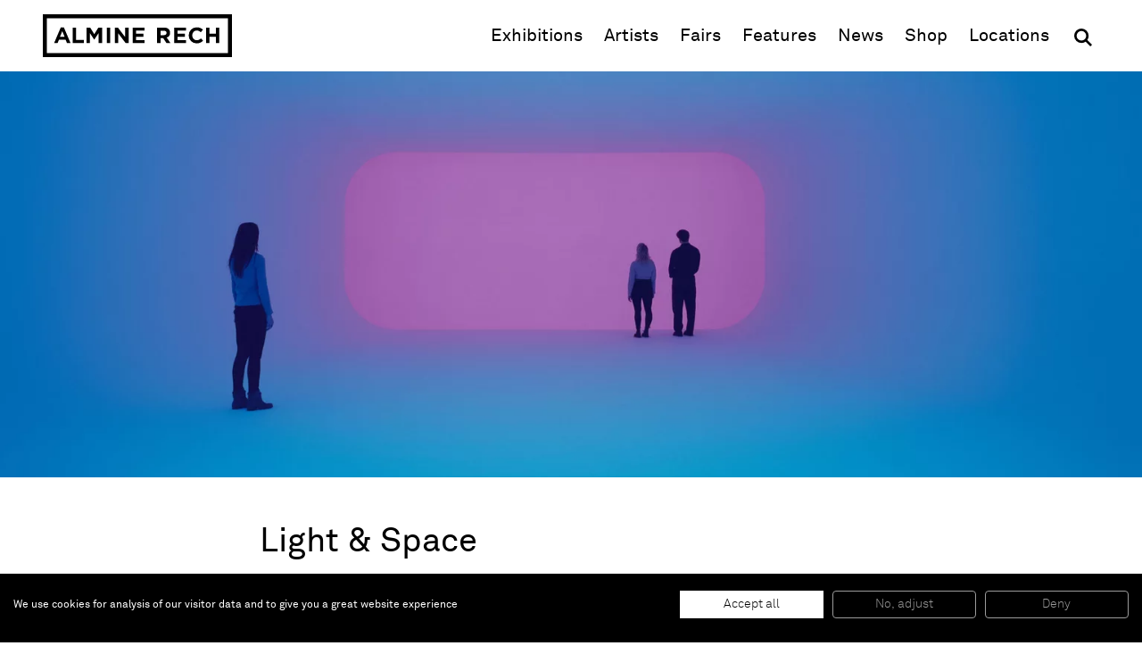

--- FILE ---
content_type: text/html; charset=UTF-8
request_url: https://www.alminerech.com/exhibitions/1228-light-space
body_size: 9416
content:
<!doctype html>
<html lang="en">
    <head>
        <meta charset="utf-8">
        <meta http-equiv="X-UA-Compatible" content="IE=edge">
        <title>
                                                    Light &amp; Space - Almine Rech
        </title>
        <meta name="description" content="Admire the wonderful Light &amp; Space exhibition at the Almine Rech gallery. Discover the universe of our recognized artists.">
        <meta property="og:site_name" content="Almine Rech">
        <meta property="og:type" content="website">
        <meta property="og:title" content="Light &amp; Space - Almine Rech">
        <meta property="og:description" content="Admire the wonderful Light &amp; Space exhibition at the Almine Rech gallery. Discover the universe of our recognized artists.">
                    <meta property="og:image" content="https://www.alminerech.com/en/image/og/exhibition/1228">
            <meta property="og:image:type" content="image/png">
            <meta property="og:image:width" content="1200">
            <meta property="og:image:height" content="630">
                <meta property="og:url" content="https://www.alminerech.com/exhibitions/1228-light-space">        <link rel="canonical" href="https://www.alminerech.com/exhibitions/1228-light-space">                <meta name="mobile-web-app-capable" content="yes">
        <meta name="viewport" content="width=device-width, initial-scale=1">
        <meta name="format-detection" content="telephone=no">
        <link rel="stylesheet" href="/assets/Front/css/main.min.css?fd6459fb2bafd189">
            <link rel="stylesheet" href="/assets/Front/css/modules/lightbox.min.css?406bd59f6bf35fa1">
    <link rel="stylesheet" href="/assets/Front/css/modules/player.min.css?a86bb53aef2154ee">
        <link rel="stylesheet" href="/assets/Front/css/print.min.css?3d28edc6d12950dc" media="print">
        <link rel="apple-touch-icon" sizes="180x180" href="/apple-touch-icon.png?v=3">
<link rel="icon" type="image/png" sizes="32x32" href="/favicon-32x32.png?v=3">
<link rel="icon" type="image/png" sizes="16x16" href="/favicon-16x16.png?v=3">
<link rel="manifest" href="/site.webmanifest?v=3">
<link rel="mask-icon" href="/safari-pinned-tab.svg?v=3" color="#000000">
<link rel="shortcut icon" href="/favicon.ico?v=3">
<meta name="apple-mobile-web-app-title" content="Almine Rech">
<meta name="application-name" content="Almine Rech">
<meta name="msapplication-TileColor" content="#ffffff">
<meta name="theme-color" content="#ffffff">
                    <link rel="preconnect" href="https://www.googletagmanager.com">
            <!-- Google Tag Manager -->
            <script>(function(w,d,s,l,i){w[l]=w[l]||[];w[l].push({'gtm.start':
            new Date().getTime(),event:'gtm.js'});var f=d.getElementsByTagName(s)[0],
            j=d.createElement(s),dl=l!='dataLayer'?'&l='+l:'';j.async=true;j.src=
            'https://www.googletagmanager.com/gtm.js?id='+i+dl;f.parentNode.insertBefore(j,f);
            })(window,document,'script','dataLayer','GTM-T3RDCWB');</script>
            <!-- End Google Tag Manager -->
                    </head>
    <body>
        <a class="skip-to-main" href="#main">Skip to main content</a>
                <!-- Google Tag Manager (noscript) -->
        <noscript><iframe src="https://www.googletagmanager.com/ns.html?id=GTM-T3RDCWB"
        height="0" width="0" style="display:none;visibility:hidden"></iframe></noscript>
        <!-- End Google Tag Manager (noscript) -->
                <script>
            if (window.document.documentMode) {
                document.write('<div class="load-alert ie-alert" data-nosnippet>You are using an <strong>outdated</strong> web browser. Please <a href="https://browsehappy.com/?locale=en">upgrade it</a> for a better experience.</div>');
            }
        </script>
        <noscript>
            <div class="load-alert js-alert">For full functionality of this website, &lt;a href=&quot;https://www.whatismybrowser.com/guides/how-to-enable-javascript/auto&quot; target=&quot;_blank&quot; rel=&quot;noopener&quot;&gt;enable Javascript&lt;/a&gt; in your web browser.</div>
        </noscript>

        <header class="main-header" role="banner">
<div class="main-wrapper">

    <a href="https://www.alminerech.com/" class="brand main-header__brand">
        <svg>
            <use xlink:href="/assets/Front/img/sprite.svg?2024#logo"/>
        </svg>
        <span>Almine Rech</span>
    </a>

    <button aria-label="Menu" class="main-header__burger js-menu">
        <svg xmlns="http://www.w3.org/2000/svg" xmlns:xlink="http://www.w3.org/1999/xlink" viewbox="0 0 32 32">
            <defs>
                <rect id="def-slice" width="32" height="4" rx="0" ry="0" fill="currentColor"/>
            </defs>
            <use xlink:href="#def-slice" class="slice slice--1" x="0" y="4"/>
            <use xlink:href="#def-slice" class="slice slice--2" x="0" y="14"/>
            <use xlink:href="#def-slice" class="slice slice--3" x="0" y="24"/>
        </svg>
    </button>

    <div class="main-header__menu">
        <ul>
            <li><a href="https://www.alminerech.com/exhibitions/" class="is-active">Exhibitions</a></li>
            <li><a href="https://www.alminerech.com/artists/">Artists</a></li>
            <li><a href="https://www.alminerech.com/fairs/">Fairs</a></li>
            <li><a href="https://www.alminerech.com/features/">Features</a></li>
            <li><a href="https://www.alminerech.com/news/">News</a></li>
            <li><a href="https://shop.alminerech.com/" target="_blank" rel="noopener">Shop<span class="visually-hidden"> (opens in new window)</span></a></li>
            <li><a href="https://www.alminerech.com/galleries/">Locations</a></li>
            <li>
                <form method="GET" action="https://www.alminerech.com/search/" class="main-header__search search" >
                    <input type="search" name="q" placeholder="Search" autocomplete="off" class="search__input" aria-label="Search">
                    <button type="submit" class="search__submit" aria-label="OK">
                        <svg width="24" height="24">
                            <use xlink:href="/assets/Front/img/sprite.svg?2024#search" />
                        </svg>
                    </button>
                </form>
            </li>
        </ul>
    </div>

</div>
</header>        <main class="main-container" id="main">
            <div class="main-wrapper">
                    
                        
    <div class="hero hero--cover">
        <figure class="hero__figure fig fig--cover">
                                
<picture><source srcset="https://d1bc1xn3hygkq4.cloudfront.net/rimage/ftw_placeholder/image/13947/4619fe7133221900afd74871c91a4f20 16w" data-srcset="https://d1bc1xn3hygkq4.cloudfront.net/rimage/ftw_webp_288/image/13947/4619fe7133221900afd74871c91a4f20 288w, https://d1bc1xn3hygkq4.cloudfront.net/rimage/ftw_webp_384/image/13947/4619fe7133221900afd74871c91a4f20 384w, https://d1bc1xn3hygkq4.cloudfront.net/rimage/ftw_webp_576/image/13947/4619fe7133221900afd74871c91a4f20 576w, https://d1bc1xn3hygkq4.cloudfront.net/rimage/ftw_webp_768/image/13947/4619fe7133221900afd74871c91a4f20 768w, https://d1bc1xn3hygkq4.cloudfront.net/rimage/ftw_webp_1152/image/13947/4619fe7133221900afd74871c91a4f20 1152w, https://d1bc1xn3hygkq4.cloudfront.net/rimage/ftw_webp_1536/image/13947/4619fe7133221900afd74871c91a4f20 1536w, https://d1bc1xn3hygkq4.cloudfront.net/rimage/ftw_webp_1920/image/13947/4619fe7133221900afd74871c91a4f20 1920w, https://d1bc1xn3hygkq4.cloudfront.net/rimage/ftw_webp_2304/image/13947/4619fe7133221900afd74871c91a4f20 2304w, https://d1bc1xn3hygkq4.cloudfront.net/rimage/ftw_webp_3072/image/13947/4619fe7133221900afd74871c91a4f20 3072w" type="image/webp" sizes="1vw" data-aspectratio="1.2503052503053">
<source srcset="https://d1bc1xn3hygkq4.cloudfront.net/rimage/ftw_placeholder/image/13947/4619fe7133221900afd74871c91a4f20 16w" data-srcset="https://d1bc1xn3hygkq4.cloudfront.net/rimage/ftw_288/image/13947/4619fe7133221900afd74871c91a4f20 288w, https://d1bc1xn3hygkq4.cloudfront.net/rimage/ftw_384/image/13947/4619fe7133221900afd74871c91a4f20 384w, https://d1bc1xn3hygkq4.cloudfront.net/rimage/ftw_576/image/13947/4619fe7133221900afd74871c91a4f20 576w, https://d1bc1xn3hygkq4.cloudfront.net/rimage/ftw_768/image/13947/4619fe7133221900afd74871c91a4f20 768w, https://d1bc1xn3hygkq4.cloudfront.net/rimage/ftw_1152/image/13947/4619fe7133221900afd74871c91a4f20 1152w, https://d1bc1xn3hygkq4.cloudfront.net/rimage/ftw_1536/image/13947/4619fe7133221900afd74871c91a4f20 1536w, https://d1bc1xn3hygkq4.cloudfront.net/rimage/ftw_1920/image/13947/4619fe7133221900afd74871c91a4f20 1920w, https://d1bc1xn3hygkq4.cloudfront.net/rimage/ftw_2304/image/13947/4619fe7133221900afd74871c91a4f20 2304w, https://d1bc1xn3hygkq4.cloudfront.net/rimage/ftw_3072/image/13947/4619fe7133221900afd74871c91a4f20 3072w" sizes="1vw" data-aspectratio="1.2503052503053">
<img loading="lazy" src="https://d1bc1xn3hygkq4.cloudfront.net/rimage/ftw_placeholder/image/13947/4619fe7133221900afd74871c91a4f20" data-sizes="auto" width="288" height="230" data-aspectratio="1.2503052503053" data-object-position="50% 40%" style="object-position: 50% 40%;" class="lazyload" alt="" title="">
</picture>

                                </figure>
    
    <header class="header hero__header wrapper wrapper--indent">
        <h1>
            <span class="title">Light &amp; Space</span>
                    </h1>
        <div class="info info--page">Dec 3, 2021 — Sep 4, 2022
            |
                            Copenhagen Contemporary, Copenhagen, Denmark
                    </div>
    </header>
        </div>



    <div class="section wrapper wrapper--indent">
        <div class="cke cke--body mw--48">
            <p>Step into a world of light, color, and gigantic installations in Light &amp; Space, when, for the first time in Europe, Copenhagen Contemporart brinfs together a rich array of art-world luminaries in an expansive 5,000 m2 exhibition on the American art movement known as Light and Space.&nbsp;</p>

<p>Explore historical artworks by James Turrell, Doug Wheeler, Helen Pashgian, Robert Irwin, Larry Bell, Bruce Nauman, Mary Corse, and many others&mdash;alongside works by contemporary European artists inspired by the pioneering art movement, among them Anish Kapoor, Olafur Eliasson, and Jeppe Hein.&nbsp;</p>

<p>The singular exhibition, CC&rsquo;s biggest to date, sprawls across all five exhibition halls and ends in CC studio&rsquo;s interactive laboratory where you can experiment with light, color, and space and build with transparent LEGO and light.&nbsp;</p>

        </div>
    </div>

        <div class="section wrapper wrapper--indent">
        <h2 class="indent__title">Press release</h2>
        <div class="indent__block">
            <ul>
                                    <li class="doc">
                                                    <div lang="en"><a href="#doc_en" data-gallery="doc_en" class="glightbox" aria-label="Read in English">read</a> or <a href="https://www.alminerech.com/pdf-press-release/en/1228" aria-label="Download in English">download</a> in English</div>
                                                <div id="doc_en" style="display: none;">
                            <div class="section wrapper wrapper--indent wrapper--indent-right">
                                <header class="header">
                                    <h3 class="visually-hidden">en</h3>
                                    <div class="title">Light &amp; Space</div>
                                                                        <div class="info info--page">Dec 3, 2021 — Sep 4, 2022
                                        |
                                        Copenhagen Contemporary, Copenhagen, Denmark
                                    </div>
                                </header>
                                <div class="cke cke--body mw--48">
                                    <p>Step into a world of light, color, and gigantic installations in Light &amp; Space, when, for the first time in Europe, Copenhagen Contemporart brinfs together a rich array of art-world luminaries in an expansive 5,000 m2 exhibition on the American art movement known as Light and Space.&nbsp;</p>

<p>Explore historical artworks by James Turrell, Doug Wheeler, Helen Pashgian, Robert Irwin, Larry Bell, Bruce Nauman, Mary Corse, and many others&mdash;alongside works by contemporary European artists inspired by the pioneering art movement, among them Anish Kapoor, Olafur Eliasson, and Jeppe Hein.&nbsp;</p>

<p>The singular exhibition, CC&rsquo;s biggest to date, sprawls across all five exhibition halls and ends in CC studio&rsquo;s interactive laboratory where you can experiment with light, color, and space and build with transparent LEGO and light.&nbsp;</p>

<p>In B&amp;W&rsquo;s old gigantic halls you will meet magnificent artworks, which vary in scale and materials and experiment with the art experience: From Robert Irwin&rsquo;s over 16-metre-wide and 8-metre-tall work illuminated by 115 fluorescent tubes to Anish Kapoor&rsquo;s renowned light-absorbing void. From Connie Zehr&rsquo;s delicately sculptural landscape of sand mounds arranged across the floor to Doug Wheeler&rsquo;s domeshaped installation with a diameter of more than 20 metres erasing spatial boundaries into a luminous horizon. From Larry Bell&rsquo;s humansized glass cubes inspired by the fog rolling in over Venice Beach to James Turrell&rsquo;s immersive Aftershock&mdash;one of his celebrated Ganzfeld works, made specifically for the exhibition at CC.&nbsp;</p>

<p>Light &amp; Space features both historical and new works from the American light and installation art movement that emerged in Los Angeles in the 1960s. At the time, a number of young artists were experimenting with making art out of light and new materials inspired by Los Angeles&rsquo; mix of sun, surf culture, Hollywood glamour, spirituality, and endless traffic jams.&nbsp;</p>

<p>The artists worked separately but are collectively known as the Light and Space movement, and several of them have become some of the most coveted in the world. The new materials that became available after WW2 triggered explorations of space and light. In turn, the Light and Space artists in various ways contributed to a radical shift in art, away from a focus on object and meaning to an awareness of how art and space are experienced with the body.&nbsp;</p>

<p>In their search for new artistic opportunities and expressions, the artists entered collaborations with the growing space industry and researchers from the University of California, where collaborative experiments with light, space, and materials were made.&nbsp;</p>

<p>Fibreglass, epoxy, and coated glass made it possible to create sleek, reflective surfaces, paving the way for a new style of art that expanded the traditional categories of painting and sculpture, changing how we experience art.&nbsp;</p>

<p>The innovations and experiments that the Light and Space artists introduced in the second half of the 20th century have inspired many of today&rsquo;s leading architects and artists. The movement&rsquo;s members blazed a trail for European artists like Anish Kapoor, Olafur Eliasson, AVPD, Ann Veronica Janssens, Jeppe Hein, and many others, who are also featured in the exhibition.&nbsp;</p>

<p>Light &amp; Space highlights the connections between art from the American West Coast and contemporary European art across time and place. The exhibition offers fresh perspectives on the often-overlooked affinities between the Light and Space movement and today&rsquo;s phenomenologically oriented European contemporary art.&nbsp;&nbsp;</p>
                                </div>
                            </div>
                        </div>
                    </li>
                            </ul>
        </div>
    </div>


            <section class="slider slider--gallery">
            <div class="wrapper">
                <header class="slider__header">
                    <h2 class="visually-hidden">Image gallery</h2>
                    <button class="slider__btn slider__btn--prev" data-dir="-0.5" aria-label="Previous slide" tabindex="-1">&lt;</button>
                    <button class="slider__btn slider__btn--next" data-dir="0.5" aria-label="Next slide" tabindex="-1">&gt;</button>
                </header>
            </div>
            <div class="slider__wrapper">
                <button class="slider__area slider__area--prev" data-dir="-0.5" tabindex="-1" aria-label="Previous slide"></button>
                <button class="slider__area slider__area--next" data-dir="0.5" tabindex="-1" aria-label="Next slide"></button>
                <div class="slider__items">
                                            <figure style="width: 93.388052895577%; max-width: 105.06155950752vh;" class="slide">
    <a href="https://www.alminerech.com/rimage/ftw_3072/image/6078/614850b93066b645a6eff54a86851b64" class="ratio glightbox" data-type="image" data-gallery="gallery" data-title="" data-description="" style="padding-bottom: 71.38671875%" aria-label="Open this image">
        <picture><source srcset="https://d1bc1xn3hygkq4.cloudfront.net/rimage/ftw_placeholder/image/6078/614850b93066b645a6eff54a86851b64 16w" data-srcset="https://d1bc1xn3hygkq4.cloudfront.net/rimage/ftw_webp_288/image/6078/614850b93066b645a6eff54a86851b64 288w, https://d1bc1xn3hygkq4.cloudfront.net/rimage/ftw_webp_384/image/6078/614850b93066b645a6eff54a86851b64 384w, https://d1bc1xn3hygkq4.cloudfront.net/rimage/ftw_webp_576/image/6078/614850b93066b645a6eff54a86851b64 576w, https://d1bc1xn3hygkq4.cloudfront.net/rimage/ftw_webp_768/image/6078/614850b93066b645a6eff54a86851b64 768w, https://d1bc1xn3hygkq4.cloudfront.net/rimage/ftw_webp_1152/image/6078/614850b93066b645a6eff54a86851b64 1152w, https://d1bc1xn3hygkq4.cloudfront.net/rimage/ftw_webp_1536/image/6078/614850b93066b645a6eff54a86851b64 1536w, https://d1bc1xn3hygkq4.cloudfront.net/rimage/ftw_webp_1920/image/6078/614850b93066b645a6eff54a86851b64 1920w, https://d1bc1xn3hygkq4.cloudfront.net/rimage/ftw_webp_2304/image/6078/614850b93066b645a6eff54a86851b64 2304w, https://d1bc1xn3hygkq4.cloudfront.net/rimage/ftw_webp_3072/image/6078/614850b93066b645a6eff54a86851b64 3072w" type="image/webp" sizes="1vw" data-aspectratio="1.4008207934337">
<source srcset="https://d1bc1xn3hygkq4.cloudfront.net/rimage/ftw_placeholder/image/6078/614850b93066b645a6eff54a86851b64 16w" data-srcset="https://d1bc1xn3hygkq4.cloudfront.net/rimage/ftw_288/image/6078/614850b93066b645a6eff54a86851b64 288w, https://d1bc1xn3hygkq4.cloudfront.net/rimage/ftw_384/image/6078/614850b93066b645a6eff54a86851b64 384w, https://d1bc1xn3hygkq4.cloudfront.net/rimage/ftw_576/image/6078/614850b93066b645a6eff54a86851b64 576w, https://d1bc1xn3hygkq4.cloudfront.net/rimage/ftw_768/image/6078/614850b93066b645a6eff54a86851b64 768w, https://d1bc1xn3hygkq4.cloudfront.net/rimage/ftw_1152/image/6078/614850b93066b645a6eff54a86851b64 1152w, https://d1bc1xn3hygkq4.cloudfront.net/rimage/ftw_1536/image/6078/614850b93066b645a6eff54a86851b64 1536w, https://d1bc1xn3hygkq4.cloudfront.net/rimage/ftw_1920/image/6078/614850b93066b645a6eff54a86851b64 1920w, https://d1bc1xn3hygkq4.cloudfront.net/rimage/ftw_2304/image/6078/614850b93066b645a6eff54a86851b64 2304w, https://d1bc1xn3hygkq4.cloudfront.net/rimage/ftw_3072/image/6078/614850b93066b645a6eff54a86851b64 3072w" sizes="1vw" data-aspectratio="1.4008207934337">
<img loading="lazy" src="https://d1bc1xn3hygkq4.cloudfront.net/rimage/ftw_placeholder/image/6078/614850b93066b645a6eff54a86851b64" data-sizes="auto" width="288" height="206" data-aspectratio="1.4008207934337" class="lazyload" alt="" title="">
</picture>
    </a>
   </figure>
                                            <figure style="width: 98.580024067389%; max-width: 110.90252707581vh;" class="slide">
    <a href="https://www.alminerech.com/rimage/ftw_3072/image/6079/c93267f7aa811b0c1fbee18398d8929e" class="ratio glightbox" data-type="image" data-gallery="gallery" data-title="" data-description="" style="padding-bottom: 67.626953125%" aria-label="Open this image">
        <picture><source srcset="https://d1bc1xn3hygkq4.cloudfront.net/rimage/ftw_placeholder/image/6079/c93267f7aa811b0c1fbee18398d8929e 16w" data-srcset="https://d1bc1xn3hygkq4.cloudfront.net/rimage/ftw_webp_288/image/6079/c93267f7aa811b0c1fbee18398d8929e 288w, https://d1bc1xn3hygkq4.cloudfront.net/rimage/ftw_webp_384/image/6079/c93267f7aa811b0c1fbee18398d8929e 384w, https://d1bc1xn3hygkq4.cloudfront.net/rimage/ftw_webp_576/image/6079/c93267f7aa811b0c1fbee18398d8929e 576w, https://d1bc1xn3hygkq4.cloudfront.net/rimage/ftw_webp_768/image/6079/c93267f7aa811b0c1fbee18398d8929e 768w, https://d1bc1xn3hygkq4.cloudfront.net/rimage/ftw_webp_1152/image/6079/c93267f7aa811b0c1fbee18398d8929e 1152w, https://d1bc1xn3hygkq4.cloudfront.net/rimage/ftw_webp_1536/image/6079/c93267f7aa811b0c1fbee18398d8929e 1536w, https://d1bc1xn3hygkq4.cloudfront.net/rimage/ftw_webp_1920/image/6079/c93267f7aa811b0c1fbee18398d8929e 1920w, https://d1bc1xn3hygkq4.cloudfront.net/rimage/ftw_webp_2304/image/6079/c93267f7aa811b0c1fbee18398d8929e 2304w, https://d1bc1xn3hygkq4.cloudfront.net/rimage/ftw_webp_3072/image/6079/c93267f7aa811b0c1fbee18398d8929e 3072w" type="image/webp" sizes="1vw" data-aspectratio="1.4787003610108">
<source srcset="https://d1bc1xn3hygkq4.cloudfront.net/rimage/ftw_placeholder/image/6079/c93267f7aa811b0c1fbee18398d8929e 16w" data-srcset="https://d1bc1xn3hygkq4.cloudfront.net/rimage/ftw_288/image/6079/c93267f7aa811b0c1fbee18398d8929e 288w, https://d1bc1xn3hygkq4.cloudfront.net/rimage/ftw_384/image/6079/c93267f7aa811b0c1fbee18398d8929e 384w, https://d1bc1xn3hygkq4.cloudfront.net/rimage/ftw_576/image/6079/c93267f7aa811b0c1fbee18398d8929e 576w, https://d1bc1xn3hygkq4.cloudfront.net/rimage/ftw_768/image/6079/c93267f7aa811b0c1fbee18398d8929e 768w, https://d1bc1xn3hygkq4.cloudfront.net/rimage/ftw_1152/image/6079/c93267f7aa811b0c1fbee18398d8929e 1152w, https://d1bc1xn3hygkq4.cloudfront.net/rimage/ftw_1536/image/6079/c93267f7aa811b0c1fbee18398d8929e 1536w, https://d1bc1xn3hygkq4.cloudfront.net/rimage/ftw_1920/image/6079/c93267f7aa811b0c1fbee18398d8929e 1920w, https://d1bc1xn3hygkq4.cloudfront.net/rimage/ftw_2304/image/6079/c93267f7aa811b0c1fbee18398d8929e 2304w, https://d1bc1xn3hygkq4.cloudfront.net/rimage/ftw_3072/image/6079/c93267f7aa811b0c1fbee18398d8929e 3072w" sizes="1vw" data-aspectratio="1.4787003610108">
<img loading="lazy" src="https://d1bc1xn3hygkq4.cloudfront.net/rimage/ftw_placeholder/image/6079/c93267f7aa811b0c1fbee18398d8929e" data-sizes="auto" width="288" height="195" data-aspectratio="1.4787003610108" class="lazyload" alt="" title="">
</picture>
    </a>
   </figure>
                                            <figure style="width: 93.388052895577%; max-width: 105.06155950752vh;" class="slide">
    <a href="https://www.alminerech.com/rimage/ftw_3072/image/6080/93e32b58011b20ef292adddbb01bb0f6" class="ratio glightbox" data-type="image" data-gallery="gallery" data-title="" data-description="" style="padding-bottom: 71.38671875%" aria-label="Open this image">
        <picture><source srcset="https://d1bc1xn3hygkq4.cloudfront.net/rimage/ftw_placeholder/image/6080/93e32b58011b20ef292adddbb01bb0f6 16w" data-srcset="https://d1bc1xn3hygkq4.cloudfront.net/rimage/ftw_webp_288/image/6080/93e32b58011b20ef292adddbb01bb0f6 288w, https://d1bc1xn3hygkq4.cloudfront.net/rimage/ftw_webp_384/image/6080/93e32b58011b20ef292adddbb01bb0f6 384w, https://d1bc1xn3hygkq4.cloudfront.net/rimage/ftw_webp_576/image/6080/93e32b58011b20ef292adddbb01bb0f6 576w, https://d1bc1xn3hygkq4.cloudfront.net/rimage/ftw_webp_768/image/6080/93e32b58011b20ef292adddbb01bb0f6 768w, https://d1bc1xn3hygkq4.cloudfront.net/rimage/ftw_webp_1152/image/6080/93e32b58011b20ef292adddbb01bb0f6 1152w, https://d1bc1xn3hygkq4.cloudfront.net/rimage/ftw_webp_1536/image/6080/93e32b58011b20ef292adddbb01bb0f6 1536w, https://d1bc1xn3hygkq4.cloudfront.net/rimage/ftw_webp_1920/image/6080/93e32b58011b20ef292adddbb01bb0f6 1920w, https://d1bc1xn3hygkq4.cloudfront.net/rimage/ftw_webp_2304/image/6080/93e32b58011b20ef292adddbb01bb0f6 2304w, https://d1bc1xn3hygkq4.cloudfront.net/rimage/ftw_webp_3072/image/6080/93e32b58011b20ef292adddbb01bb0f6 3072w" type="image/webp" sizes="1vw" data-aspectratio="1.4008207934337">
<source srcset="https://d1bc1xn3hygkq4.cloudfront.net/rimage/ftw_placeholder/image/6080/93e32b58011b20ef292adddbb01bb0f6 16w" data-srcset="https://d1bc1xn3hygkq4.cloudfront.net/rimage/ftw_288/image/6080/93e32b58011b20ef292adddbb01bb0f6 288w, https://d1bc1xn3hygkq4.cloudfront.net/rimage/ftw_384/image/6080/93e32b58011b20ef292adddbb01bb0f6 384w, https://d1bc1xn3hygkq4.cloudfront.net/rimage/ftw_576/image/6080/93e32b58011b20ef292adddbb01bb0f6 576w, https://d1bc1xn3hygkq4.cloudfront.net/rimage/ftw_768/image/6080/93e32b58011b20ef292adddbb01bb0f6 768w, https://d1bc1xn3hygkq4.cloudfront.net/rimage/ftw_1152/image/6080/93e32b58011b20ef292adddbb01bb0f6 1152w, https://d1bc1xn3hygkq4.cloudfront.net/rimage/ftw_1536/image/6080/93e32b58011b20ef292adddbb01bb0f6 1536w, https://d1bc1xn3hygkq4.cloudfront.net/rimage/ftw_1920/image/6080/93e32b58011b20ef292adddbb01bb0f6 1920w, https://d1bc1xn3hygkq4.cloudfront.net/rimage/ftw_2304/image/6080/93e32b58011b20ef292adddbb01bb0f6 2304w, https://d1bc1xn3hygkq4.cloudfront.net/rimage/ftw_3072/image/6080/93e32b58011b20ef292adddbb01bb0f6 3072w" sizes="1vw" data-aspectratio="1.4008207934337">
<img loading="lazy" src="https://d1bc1xn3hygkq4.cloudfront.net/rimage/ftw_placeholder/image/6080/93e32b58011b20ef292adddbb01bb0f6" data-sizes="auto" width="288" height="206" data-aspectratio="1.4008207934337" class="lazyload" alt="" title="">
</picture>
    </a>
   </figure>
                                            <figure style="width: 99.951195705222%; max-width: 112.44509516837vh;" class="slide">
    <a href="https://www.alminerech.com/rimage/ftw_3072/image/6081/c39bf352500cc18897faf94ceb48a195" class="ratio glightbox" data-type="image" data-gallery="gallery" data-title="" data-description="" style="padding-bottom: 66.69921875%" aria-label="Open this image">
        <picture><source srcset="https://d1bc1xn3hygkq4.cloudfront.net/rimage/ftw_placeholder/image/6081/c39bf352500cc18897faf94ceb48a195 16w" data-srcset="https://d1bc1xn3hygkq4.cloudfront.net/rimage/ftw_webp_288/image/6081/c39bf352500cc18897faf94ceb48a195 288w, https://d1bc1xn3hygkq4.cloudfront.net/rimage/ftw_webp_384/image/6081/c39bf352500cc18897faf94ceb48a195 384w, https://d1bc1xn3hygkq4.cloudfront.net/rimage/ftw_webp_576/image/6081/c39bf352500cc18897faf94ceb48a195 576w, https://d1bc1xn3hygkq4.cloudfront.net/rimage/ftw_webp_768/image/6081/c39bf352500cc18897faf94ceb48a195 768w, https://d1bc1xn3hygkq4.cloudfront.net/rimage/ftw_webp_1152/image/6081/c39bf352500cc18897faf94ceb48a195 1152w, https://d1bc1xn3hygkq4.cloudfront.net/rimage/ftw_webp_1536/image/6081/c39bf352500cc18897faf94ceb48a195 1536w, https://d1bc1xn3hygkq4.cloudfront.net/rimage/ftw_webp_1920/image/6081/c39bf352500cc18897faf94ceb48a195 1920w, https://d1bc1xn3hygkq4.cloudfront.net/rimage/ftw_webp_2304/image/6081/c39bf352500cc18897faf94ceb48a195 2304w, https://d1bc1xn3hygkq4.cloudfront.net/rimage/ftw_webp_3072/image/6081/c39bf352500cc18897faf94ceb48a195 3072w" type="image/webp" sizes="1vw" data-aspectratio="1.4992679355783">
<source srcset="https://d1bc1xn3hygkq4.cloudfront.net/rimage/ftw_placeholder/image/6081/c39bf352500cc18897faf94ceb48a195 16w" data-srcset="https://d1bc1xn3hygkq4.cloudfront.net/rimage/ftw_288/image/6081/c39bf352500cc18897faf94ceb48a195 288w, https://d1bc1xn3hygkq4.cloudfront.net/rimage/ftw_384/image/6081/c39bf352500cc18897faf94ceb48a195 384w, https://d1bc1xn3hygkq4.cloudfront.net/rimage/ftw_576/image/6081/c39bf352500cc18897faf94ceb48a195 576w, https://d1bc1xn3hygkq4.cloudfront.net/rimage/ftw_768/image/6081/c39bf352500cc18897faf94ceb48a195 768w, https://d1bc1xn3hygkq4.cloudfront.net/rimage/ftw_1152/image/6081/c39bf352500cc18897faf94ceb48a195 1152w, https://d1bc1xn3hygkq4.cloudfront.net/rimage/ftw_1536/image/6081/c39bf352500cc18897faf94ceb48a195 1536w, https://d1bc1xn3hygkq4.cloudfront.net/rimage/ftw_1920/image/6081/c39bf352500cc18897faf94ceb48a195 1920w, https://d1bc1xn3hygkq4.cloudfront.net/rimage/ftw_2304/image/6081/c39bf352500cc18897faf94ceb48a195 2304w, https://d1bc1xn3hygkq4.cloudfront.net/rimage/ftw_3072/image/6081/c39bf352500cc18897faf94ceb48a195 3072w" sizes="1vw" data-aspectratio="1.4992679355783">
<img loading="lazy" src="https://d1bc1xn3hygkq4.cloudfront.net/rimage/ftw_placeholder/image/6081/c39bf352500cc18897faf94ceb48a195" data-sizes="auto" width="288" height="192" data-aspectratio="1.4992679355783" class="lazyload" alt="" title="">
</picture>
    </a>
   </figure>
                                            <figure style="width: 99.951195705222%; max-width: 112.44509516837vh;" class="slide">
    <a href="https://www.alminerech.com/rimage/ftw_3072/image/6082/da2bee823afa87ca0c611d4045d228c2" class="ratio glightbox" data-type="image" data-gallery="gallery" data-title="" data-description="" style="padding-bottom: 66.69921875%" aria-label="Open this image">
        <picture><source srcset="https://d1bc1xn3hygkq4.cloudfront.net/rimage/ftw_placeholder/image/6082/da2bee823afa87ca0c611d4045d228c2 16w" data-srcset="https://d1bc1xn3hygkq4.cloudfront.net/rimage/ftw_webp_288/image/6082/da2bee823afa87ca0c611d4045d228c2 288w, https://d1bc1xn3hygkq4.cloudfront.net/rimage/ftw_webp_384/image/6082/da2bee823afa87ca0c611d4045d228c2 384w, https://d1bc1xn3hygkq4.cloudfront.net/rimage/ftw_webp_576/image/6082/da2bee823afa87ca0c611d4045d228c2 576w, https://d1bc1xn3hygkq4.cloudfront.net/rimage/ftw_webp_768/image/6082/da2bee823afa87ca0c611d4045d228c2 768w, https://d1bc1xn3hygkq4.cloudfront.net/rimage/ftw_webp_1152/image/6082/da2bee823afa87ca0c611d4045d228c2 1152w, https://d1bc1xn3hygkq4.cloudfront.net/rimage/ftw_webp_1536/image/6082/da2bee823afa87ca0c611d4045d228c2 1536w, https://d1bc1xn3hygkq4.cloudfront.net/rimage/ftw_webp_1920/image/6082/da2bee823afa87ca0c611d4045d228c2 1920w, https://d1bc1xn3hygkq4.cloudfront.net/rimage/ftw_webp_2304/image/6082/da2bee823afa87ca0c611d4045d228c2 2304w, https://d1bc1xn3hygkq4.cloudfront.net/rimage/ftw_webp_3072/image/6082/da2bee823afa87ca0c611d4045d228c2 3072w" type="image/webp" sizes="1vw" data-aspectratio="1.4992679355783">
<source srcset="https://d1bc1xn3hygkq4.cloudfront.net/rimage/ftw_placeholder/image/6082/da2bee823afa87ca0c611d4045d228c2 16w" data-srcset="https://d1bc1xn3hygkq4.cloudfront.net/rimage/ftw_288/image/6082/da2bee823afa87ca0c611d4045d228c2 288w, https://d1bc1xn3hygkq4.cloudfront.net/rimage/ftw_384/image/6082/da2bee823afa87ca0c611d4045d228c2 384w, https://d1bc1xn3hygkq4.cloudfront.net/rimage/ftw_576/image/6082/da2bee823afa87ca0c611d4045d228c2 576w, https://d1bc1xn3hygkq4.cloudfront.net/rimage/ftw_768/image/6082/da2bee823afa87ca0c611d4045d228c2 768w, https://d1bc1xn3hygkq4.cloudfront.net/rimage/ftw_1152/image/6082/da2bee823afa87ca0c611d4045d228c2 1152w, https://d1bc1xn3hygkq4.cloudfront.net/rimage/ftw_1536/image/6082/da2bee823afa87ca0c611d4045d228c2 1536w, https://d1bc1xn3hygkq4.cloudfront.net/rimage/ftw_1920/image/6082/da2bee823afa87ca0c611d4045d228c2 1920w, https://d1bc1xn3hygkq4.cloudfront.net/rimage/ftw_2304/image/6082/da2bee823afa87ca0c611d4045d228c2 2304w, https://d1bc1xn3hygkq4.cloudfront.net/rimage/ftw_3072/image/6082/da2bee823afa87ca0c611d4045d228c2 3072w" sizes="1vw" data-aspectratio="1.4992679355783">
<img loading="lazy" src="https://d1bc1xn3hygkq4.cloudfront.net/rimage/ftw_placeholder/image/6082/da2bee823afa87ca0c611d4045d228c2" data-sizes="auto" width="288" height="192" data-aspectratio="1.4992679355783" class="lazyload" alt="" title="">
</picture>
    </a>
   </figure>
                                    </div>
            </div>
        </section>
    
        

    <section class="section wrapper wrapper--indent">
        <h2 class="indent__title">Artists</h2>
        <div class="indent__block">
            <div class="columns columns--artist">
                <ul>
                                            <li class="row row--artist">

            <a href="https://www.alminerech.com/artists/260-john-mccracken">
    
                                                        <figure>
                <div class="fig__wrapper">
    <div class="ratio" style="padding-bottom: 147.0208183776%">
        <picture><source srcset="https://d1bc1xn3hygkq4.cloudfront.net/rimage/ftw_placeholder/image/11353/ab5c1cabad875e7551d066050c1f6af1 16w" data-srcset="https://d1bc1xn3hygkq4.cloudfront.net/rimage/ftw_webp_288/image/11353/ab5c1cabad875e7551d066050c1f6af1 288w, https://d1bc1xn3hygkq4.cloudfront.net/rimage/ftw_webp_384/image/11353/ab5c1cabad875e7551d066050c1f6af1 384w, https://d1bc1xn3hygkq4.cloudfront.net/rimage/ftw_webp_576/image/11353/ab5c1cabad875e7551d066050c1f6af1 576w, https://d1bc1xn3hygkq4.cloudfront.net/rimage/ftw_webp_768/image/11353/ab5c1cabad875e7551d066050c1f6af1 768w, https://d1bc1xn3hygkq4.cloudfront.net/rimage/ftw_webp_1152/image/11353/ab5c1cabad875e7551d066050c1f6af1 1152w, https://d1bc1xn3hygkq4.cloudfront.net/rimage/ftw_webp_1536/image/11353/ab5c1cabad875e7551d066050c1f6af1 1536w, https://d1bc1xn3hygkq4.cloudfront.net/rimage/ftw_webp_1920/image/11353/ab5c1cabad875e7551d066050c1f6af1 1920w, https://d1bc1xn3hygkq4.cloudfront.net/rimage/ftw_webp_2304/image/11353/ab5c1cabad875e7551d066050c1f6af1 2304w, https://d1bc1xn3hygkq4.cloudfront.net/rimage/ftw_webp_3072/image/11353/ab5c1cabad875e7551d066050c1f6af1 3072w" type="image/webp" sizes="1vw" data-aspectratio="0.68017578125">
<source srcset="https://d1bc1xn3hygkq4.cloudfront.net/rimage/ftw_placeholder/image/11353/ab5c1cabad875e7551d066050c1f6af1 16w" data-srcset="https://d1bc1xn3hygkq4.cloudfront.net/rimage/ftw_288/image/11353/ab5c1cabad875e7551d066050c1f6af1 288w, https://d1bc1xn3hygkq4.cloudfront.net/rimage/ftw_384/image/11353/ab5c1cabad875e7551d066050c1f6af1 384w, https://d1bc1xn3hygkq4.cloudfront.net/rimage/ftw_576/image/11353/ab5c1cabad875e7551d066050c1f6af1 576w, https://d1bc1xn3hygkq4.cloudfront.net/rimage/ftw_768/image/11353/ab5c1cabad875e7551d066050c1f6af1 768w, https://d1bc1xn3hygkq4.cloudfront.net/rimage/ftw_1152/image/11353/ab5c1cabad875e7551d066050c1f6af1 1152w, https://d1bc1xn3hygkq4.cloudfront.net/rimage/ftw_1536/image/11353/ab5c1cabad875e7551d066050c1f6af1 1536w, https://d1bc1xn3hygkq4.cloudfront.net/rimage/ftw_1920/image/11353/ab5c1cabad875e7551d066050c1f6af1 1920w, https://d1bc1xn3hygkq4.cloudfront.net/rimage/ftw_2304/image/11353/ab5c1cabad875e7551d066050c1f6af1 2304w, https://d1bc1xn3hygkq4.cloudfront.net/rimage/ftw_3072/image/11353/ab5c1cabad875e7551d066050c1f6af1 3072w" sizes="1vw" data-aspectratio="0.68017578125">
<img loading="lazy" src="https://d1bc1xn3hygkq4.cloudfront.net/rimage/ftw_placeholder/image/11353/ab5c1cabad875e7551d066050c1f6af1" data-sizes="auto" width="288" height="423" data-aspectratio="0.68017578125" class="lazyload" alt="" title="">
</picture>
    </div>
</div>

            </figure>
        
        <h3 class="title title--artist">
                        John McCracken
            
        </h3>

            </a>
    </li>
                                            <li class="row row--artist">

            <a href="https://www.alminerech.com/artists/399-james-turrell">
    
                                                        <figure>
                <div class="fig__wrapper">
    <div class="ratio" style="padding-bottom: 81.005859375%">
        <picture><source srcset="https://d1bc1xn3hygkq4.cloudfront.net/rimage/ftw_placeholder/image/24129/945a0ffb9b83771e42b39ff2b5a4c0b4 16w" data-srcset="https://d1bc1xn3hygkq4.cloudfront.net/rimage/ftw_webp_288/image/24129/945a0ffb9b83771e42b39ff2b5a4c0b4 288w, https://d1bc1xn3hygkq4.cloudfront.net/rimage/ftw_webp_384/image/24129/945a0ffb9b83771e42b39ff2b5a4c0b4 384w, https://d1bc1xn3hygkq4.cloudfront.net/rimage/ftw_webp_576/image/24129/945a0ffb9b83771e42b39ff2b5a4c0b4 576w, https://d1bc1xn3hygkq4.cloudfront.net/rimage/ftw_webp_768/image/24129/945a0ffb9b83771e42b39ff2b5a4c0b4 768w, https://d1bc1xn3hygkq4.cloudfront.net/rimage/ftw_webp_1152/image/24129/945a0ffb9b83771e42b39ff2b5a4c0b4 1152w, https://d1bc1xn3hygkq4.cloudfront.net/rimage/ftw_webp_1536/image/24129/945a0ffb9b83771e42b39ff2b5a4c0b4 1536w, https://d1bc1xn3hygkq4.cloudfront.net/rimage/ftw_webp_1920/image/24129/945a0ffb9b83771e42b39ff2b5a4c0b4 1920w, https://d1bc1xn3hygkq4.cloudfront.net/rimage/ftw_webp_2304/image/24129/945a0ffb9b83771e42b39ff2b5a4c0b4 2304w, https://d1bc1xn3hygkq4.cloudfront.net/rimage/ftw_webp_3072/image/24129/945a0ffb9b83771e42b39ff2b5a4c0b4 3072w" type="image/webp" sizes="1vw" data-aspectratio="1.2344786015672">
<source srcset="https://d1bc1xn3hygkq4.cloudfront.net/rimage/ftw_placeholder/image/24129/945a0ffb9b83771e42b39ff2b5a4c0b4 16w" data-srcset="https://d1bc1xn3hygkq4.cloudfront.net/rimage/ftw_288/image/24129/945a0ffb9b83771e42b39ff2b5a4c0b4 288w, https://d1bc1xn3hygkq4.cloudfront.net/rimage/ftw_384/image/24129/945a0ffb9b83771e42b39ff2b5a4c0b4 384w, https://d1bc1xn3hygkq4.cloudfront.net/rimage/ftw_576/image/24129/945a0ffb9b83771e42b39ff2b5a4c0b4 576w, https://d1bc1xn3hygkq4.cloudfront.net/rimage/ftw_768/image/24129/945a0ffb9b83771e42b39ff2b5a4c0b4 768w, https://d1bc1xn3hygkq4.cloudfront.net/rimage/ftw_1152/image/24129/945a0ffb9b83771e42b39ff2b5a4c0b4 1152w, https://d1bc1xn3hygkq4.cloudfront.net/rimage/ftw_1536/image/24129/945a0ffb9b83771e42b39ff2b5a4c0b4 1536w, https://d1bc1xn3hygkq4.cloudfront.net/rimage/ftw_1920/image/24129/945a0ffb9b83771e42b39ff2b5a4c0b4 1920w, https://d1bc1xn3hygkq4.cloudfront.net/rimage/ftw_2304/image/24129/945a0ffb9b83771e42b39ff2b5a4c0b4 2304w, https://d1bc1xn3hygkq4.cloudfront.net/rimage/ftw_3072/image/24129/945a0ffb9b83771e42b39ff2b5a4c0b4 3072w" sizes="1vw" data-aspectratio="1.2344786015672">
<img loading="lazy" src="https://d1bc1xn3hygkq4.cloudfront.net/rimage/ftw_placeholder/image/24129/945a0ffb9b83771e42b39ff2b5a4c0b4" data-sizes="auto" width="288" height="233" data-aspectratio="1.2344786015672" class="lazyload" alt="" title="">
</picture>
    </div>
</div>

            </figure>
        
        <h3 class="title title--artist">
                        James Turrell
            
        </h3>

            </a>
    </li>
                                            <li class="row row--artist">

            <a href="https://www.alminerech.com/artists/362-de-wain-valentine">
    
                                                        <figure>
                <div class="fig__wrapper">
    <div class="ratio" style="padding-bottom: 133.33333333333%">
        <picture><source srcset="https://d1bc1xn3hygkq4.cloudfront.net/rimage/ftw_placeholder/image/10636/5417f4d4f77e5b36c82f0c7be4602c60 16w" data-srcset="https://d1bc1xn3hygkq4.cloudfront.net/rimage/ftw_webp_288/image/10636/5417f4d4f77e5b36c82f0c7be4602c60 288w, https://d1bc1xn3hygkq4.cloudfront.net/rimage/ftw_webp_384/image/10636/5417f4d4f77e5b36c82f0c7be4602c60 384w, https://d1bc1xn3hygkq4.cloudfront.net/rimage/ftw_webp_576/image/10636/5417f4d4f77e5b36c82f0c7be4602c60 576w, https://d1bc1xn3hygkq4.cloudfront.net/rimage/ftw_webp_768/image/10636/5417f4d4f77e5b36c82f0c7be4602c60 768w, https://d1bc1xn3hygkq4.cloudfront.net/rimage/ftw_webp_1152/image/10636/5417f4d4f77e5b36c82f0c7be4602c60 1152w, https://d1bc1xn3hygkq4.cloudfront.net/rimage/ftw_webp_1536/image/10636/5417f4d4f77e5b36c82f0c7be4602c60 1536w, https://d1bc1xn3hygkq4.cloudfront.net/rimage/ftw_webp_1920/image/10636/5417f4d4f77e5b36c82f0c7be4602c60 1920w, https://d1bc1xn3hygkq4.cloudfront.net/rimage/ftw_webp_2304/image/10636/5417f4d4f77e5b36c82f0c7be4602c60 2304w, https://d1bc1xn3hygkq4.cloudfront.net/rimage/ftw_webp_3072/image/10636/5417f4d4f77e5b36c82f0c7be4602c60 3072w" type="image/webp" sizes="1vw" data-aspectratio="0.75">
<source srcset="https://d1bc1xn3hygkq4.cloudfront.net/rimage/ftw_placeholder/image/10636/5417f4d4f77e5b36c82f0c7be4602c60 16w" data-srcset="https://d1bc1xn3hygkq4.cloudfront.net/rimage/ftw_288/image/10636/5417f4d4f77e5b36c82f0c7be4602c60 288w, https://d1bc1xn3hygkq4.cloudfront.net/rimage/ftw_384/image/10636/5417f4d4f77e5b36c82f0c7be4602c60 384w, https://d1bc1xn3hygkq4.cloudfront.net/rimage/ftw_576/image/10636/5417f4d4f77e5b36c82f0c7be4602c60 576w, https://d1bc1xn3hygkq4.cloudfront.net/rimage/ftw_768/image/10636/5417f4d4f77e5b36c82f0c7be4602c60 768w, https://d1bc1xn3hygkq4.cloudfront.net/rimage/ftw_1152/image/10636/5417f4d4f77e5b36c82f0c7be4602c60 1152w, https://d1bc1xn3hygkq4.cloudfront.net/rimage/ftw_1536/image/10636/5417f4d4f77e5b36c82f0c7be4602c60 1536w, https://d1bc1xn3hygkq4.cloudfront.net/rimage/ftw_1920/image/10636/5417f4d4f77e5b36c82f0c7be4602c60 1920w, https://d1bc1xn3hygkq4.cloudfront.net/rimage/ftw_2304/image/10636/5417f4d4f77e5b36c82f0c7be4602c60 2304w, https://d1bc1xn3hygkq4.cloudfront.net/rimage/ftw_3072/image/10636/5417f4d4f77e5b36c82f0c7be4602c60 3072w" sizes="1vw" data-aspectratio="0.75">
<img loading="lazy" src="https://d1bc1xn3hygkq4.cloudfront.net/rimage/ftw_placeholder/image/10636/5417f4d4f77e5b36c82f0c7be4602c60" data-sizes="auto" width="288" height="384" data-aspectratio="0.75" class="lazyload" alt="" title="">
</picture>
    </div>
</div>

            </figure>
        
        <h3 class="title title--artist">
                            The estate of 
                        De Wain Valentine
            
        </h3>

            </a>
    </li>
                                    </ul>
            </div>
        </div>
    </section>




            </div>
        </main>
        <footer class="main-footer">
    <div class="main-wrapper">

        
<div class="section wrapper">
    <div class="main-footer__locations">
        <a href="https://www.alminerech.com/galleries/">
                                    <span>Paris</span>
                                    <span>Brussels</span>
                                    <span>London</span>
                                    <span>New York</span>
                                    <span>Shanghai</span>
                                    <span>Monaco</span>
                        </a>
    </div>
</div>

        <div class="section subscribe main-footer__subscribe">
            <div class="wrapper subscribe__wrapper">
                <h2 class="title">
                    Be the first to know
                </h2>
                <p>
                    Join our mailing list to never miss upcoming exhibitions, art fairs, news, events, films &amp; more.
                </p>
                <a href="https://www.alminerech.com/subscribe" class="cta cta--medium">
                        Subscribe
                </a>
            </div>

            <figure>
                <div class="ratio">
                    <picture><!--[if IE 9]><video style="display: none;"><![endif]-->
<source srcset="https://d1bc1xn3hygkq4.cloudfront.net/static-image/ftw_webp_288?path=/views/Newsletter/subscribe.jpg 288w" data-srcset="https://d1bc1xn3hygkq4.cloudfront.net/static-image/ftw_webp_288?path=/views/Newsletter/subscribe.jpg 288w, https://d1bc1xn3hygkq4.cloudfront.net/static-image/ftw_webp_384?path=/views/Newsletter/subscribe.jpg 384w, https://d1bc1xn3hygkq4.cloudfront.net/static-image/ftw_webp_576?path=/views/Newsletter/subscribe.jpg 576w, https://d1bc1xn3hygkq4.cloudfront.net/static-image/ftw_webp_768?path=/views/Newsletter/subscribe.jpg 768w, https://d1bc1xn3hygkq4.cloudfront.net/static-image/ftw_webp_1152?path=/views/Newsletter/subscribe.jpg 1152w, https://d1bc1xn3hygkq4.cloudfront.net/static-image/ftw_webp_1536?path=/views/Newsletter/subscribe.jpg 1536w, https://d1bc1xn3hygkq4.cloudfront.net/static-image/ftw_webp_1920?path=/views/Newsletter/subscribe.jpg 1920w, https://d1bc1xn3hygkq4.cloudfront.net/static-image/ftw_webp_2304?path=/views/Newsletter/subscribe.jpg 2304w, https://d1bc1xn3hygkq4.cloudfront.net/static-image/ftw_webp_3072?path=/views/Newsletter/subscribe.jpg 3072w" type="image/webp" sizes="1vw">
<source srcset="https://d1bc1xn3hygkq4.cloudfront.net/static-image/ftw_288?path=/views/Newsletter/subscribe.jpg 288w" data-srcset="https://d1bc1xn3hygkq4.cloudfront.net/static-image/ftw_288?path=/views/Newsletter/subscribe.jpg 288w, https://d1bc1xn3hygkq4.cloudfront.net/static-image/ftw_384?path=/views/Newsletter/subscribe.jpg 384w, https://d1bc1xn3hygkq4.cloudfront.net/static-image/ftw_576?path=/views/Newsletter/subscribe.jpg 576w, https://d1bc1xn3hygkq4.cloudfront.net/static-image/ftw_768?path=/views/Newsletter/subscribe.jpg 768w, https://d1bc1xn3hygkq4.cloudfront.net/static-image/ftw_1152?path=/views/Newsletter/subscribe.jpg 1152w, https://d1bc1xn3hygkq4.cloudfront.net/static-image/ftw_1536?path=/views/Newsletter/subscribe.jpg 1536w, https://d1bc1xn3hygkq4.cloudfront.net/static-image/ftw_1920?path=/views/Newsletter/subscribe.jpg 1920w, https://d1bc1xn3hygkq4.cloudfront.net/static-image/ftw_2304?path=/views/Newsletter/subscribe.jpg 2304w, https://d1bc1xn3hygkq4.cloudfront.net/static-image/ftw_3072?path=/views/Newsletter/subscribe.jpg 3072w" sizes="1vw">
<!--[if IE 9]></video><![endif]-->
<img src="https://d1bc1xn3hygkq4.cloudfront.net/static-image/ftw_placeholder?path=/views/Newsletter/subscribe.jpg" data-sizes="auto" class="lazyload" alt="" title="">
</picture>
                </div>
            </figure>
        </div>

        <div class="section wrapper main-footer__bottom">

            <div class="main-footer__follow">
                <div class="main-footer__label">
                    Follow us
                </div>
                <ul>
                    <li><a href="https://www.facebook.com/alminerechgallery/" target="_blank" rel="noopener" title="Facebook"><svg><use xlink:href="/assets/Front/img/sprite.svg?2024#facebook"/></svg><span>Facebook (opens in a new window)</span></a></li>
                    <li><a href="https://www.instagram.com/alminerech/" target="_blank" rel="noopener" title="Instagram"><svg><use xlink:href="/assets/Front/img/sprite.svg?2024#instagram"/></svg><span>Instagram (opens in a new window)</span></a></li>
                    <li><a href="https://www.artsy.net/partner/almine-rech" target="_blank" rel="noopener" title="Artsy"><svg><use xlink:href="/assets/Front/img/sprite.svg?2024#artsy"/></svg><span>Artsy (opens in a new window)</span></a></li>
                    <li><a href="https://www.artnet.com/galleries/almine-rech-galerie" target="_blank" rel="noopener" title="Artnet"><svg><use xlink:href="/assets/Front/img/sprite.svg?2024#artnet"/></svg><span>Artnet (opens in a new window)</span></a></li>
                    <li><a href="https://twitter.com/AlmineRech" target="_blank" rel="noopener" title="X (Twitter)"><svg><use xlink:href="/assets/Front/img/sprite.svg?2024#twitter"/></svg><span>X (opens in a new window)</span></a></li>
                    <li><a href="https://www.youtube.com/c/AlmineRechG" target="_blank" rel="noopener" title="Youtube"><svg><use xlink:href="/assets/Front/img/sprite.svg?2024#youtube"/></svg><span>Youtube (opens in a new window)</span></a></li>
                    <li><ahref="/wechat/" title="WeChat"><svg><use xlink:href="/assets/Front/img/sprite.svg?2024#wechat"/></svg><span>WeChat</span></a></li>
                </ul>
            </div>

            <div class="main-footer__menu">
                <ul>
                                                <li>
                    About
                    <ul>
                                                                                                                <li>
                                    <a href="https://www.alminerech.com/pages/7376-gallery-history" >The Gallery</a>
                                </li>
                                                                                                                                            <li>
                                    <a href="https://www.alminerech.com/pages/7534-job-opportunities" >Job opportunities</a>
                                </li>
                                                                        </ul>
                </li>
                                                                    <li>
                    Support
                    <ul>
                                                                                                                <li>
                                    <a href="https://www.alminerech.com/pages/7691-terms-and-conditions" >Terms and Conditions</a>
                                </li>
                                                                                                                                            <li>
                                    <a href="https://www.alminerech.com/pages/7377-privacy-policy" >Privacy Policy</a>
                                </li>
                                                                                                                                            <li>
                                    <a href="https://www.alminerech.com/pages/7378-accessibility-statement" >Accessibility</a>
                                </li>
                                                                        </ul>
                </li>
                        </ul>
            </div>

            <div
                class="main-footer__credits">
                                ©
                2025
                Almine Rech | All rights reserved.
            </div>
        </div>

    </div>
</footer>
        
        <script defer="defer" src="/assets/Front/js/plugins.min.js?f8170f3bde49de06"></script>
            <script type="module" src="/assets/Front/js/modules/lightbox.min.js?3df8bf9789d66aaa"></script>
    <script type="module" src="/assets/Front/js/modules/player.min.js?ec45ef17e5c2157a"></script>
        <script defer="defer" src="/assets/Front/js/main.min.js?21724aba4e6ffec1"></script>

            <script type="application/ld+json">[
    {
        "@context": "http:\/\/schema.org",
        "@id": "https:\/\/www.alminerech.com\/exhibitions\/1228-light-space",
        "@type": "VisualArtsEvent",
        "description": "",
        "endDate": "2022-09-04T00:00:00+02:00",
        "image": "https:\/\/www.alminerech.com\/en\/image\/json-ld\/exhibition\/1228",
        "location": "Copenhagen Contemporary, Copenhagen, Denmark",
        "name": "Light & Space",
        "startDate": "2021-12-03T00:00:00+01:00",
        "url": "https:\/\/www.alminerech.com\/exhibitions\/1228-light-space"
    }
]</script>
        
                <!-- HETRIX3468 -->
    </body>
</html>


--- FILE ---
content_type: text/css
request_url: https://consent.cookiefirst.com/sites/alminerech.com-7b40aabf-3b50-487f-93a9-a9833fe3c54e/styles.css?v=08d7f393-8559-42c0-ba49-ea4bb2dd5f12
body_size: 53
content:
.cookiefirst-root {--banner-font-family: inherit !important;--banner-width: 100% !important;--banner-bg-color: rgba(0, 0, 0, 1) !important;--banner-shadow: 0 !important;--banner-text-color: rgba(255, 255, 255, 1) !important;--banner-outline-color: rgba(255, 255, 255, 1) !important;--banner-accent-color: rgba(255, 255, 255, 1) !important;--banner-text-on-accent-bg: rgba(0,0,0,1) !important;--banner-border-radius:0 !important;--banner-backdrop-color: rgba(0,0,0,0.1) !important;--banner-widget-border-radius: 0 !important;--banner-btn-primary-text:rgba(0, 0, 0, 1) !important;--banner-btn-primary-bg:rgba(255, 255, 255, 1) !important;--banner-btn-primary-border-color:rgba(255, 255, 255, 1) !important;--banner-btn-primary-border-radius: 0 !important;--banner-btn-primary-hover-text:rgba(255, 255, 255, 1) !important;--banner-btn-primary-hover-bg:rgba(0, 0, 0, 1) !important;--banner-btn-primary-hover-border-color:rgba(255, 255, 255, 1) !important;--banner-btn-primary-hover-border-radius: 0 !important;--banner-btn-secondary-text:rgba(155, 155, 155, 1) !important;--banner-btn-secondary-bg:rgba(0, 0, 0, 1) !important;--banner-btn-secondary-border-color:rgba(155, 155, 155, 1) !important;--banner-btn-secondary-border-radius:4px !important;--banner-btn-secondary-hover-text:rgba(255, 255, 255, 1) !important;--banner-btn-secondary-hover-bg:rgba(0, 0, 0, 1) !important;--banner-btn-secondary-hover-border-color:rgba(255, 255, 255, 1) !important;--banner-btn-secondary-hover-border-radius:4px !important;--banner-btn-floating-bg:rgba(0,71,178,1) !important;--banner-btn-floating-border:rgba(0,71,178,1) !important;--banner-btn-floating-icon:rgba(255,255,255,1) !important;--banner-btn-floating-hover-bg:rgba(255,255,255,1) !important;--banner-btn-floating-hover-border:rgba(0,71,178,1) !important;--banner-btn-floating-hover-icon:rgba(0,71,178,1) !important;}

--- FILE ---
content_type: application/javascript
request_url: https://www.alminerech.com/assets/Front/js/modules/player.min.js?ec45ef17e5c2157a
body_size: 259
content:
/*
 * alminerechgallery 3.2.16
 * modified on 06-10-2025
 * by Tentwelve <info@tentwelve.com>
 */
import"https://cdn.plyr.io/3.7.8/plyr.js";const players=document.querySelectorAll(".embed-plyr");if(0<players.length){const a=()=>{players.forEach(e=>{const t=new Plyr(e,{resetOnEnd:!0,controls:["play-large","play","progress","current-time","mute","volume","fullscreen","settings"]});setTimeout(()=>{t.poster=e.dataset.poster},500)})};document.addEventListener("DOMContentLoaded",function(){a()})}

--- FILE ---
content_type: application/javascript
request_url: https://www.alminerech.com/assets/Front/js/main.min.js?21724aba4e6ffec1
body_size: 2462
content:
/*
 * alminerechgallery 3.2.16
 * modified on 06-10-2025
 * by Tentwelve <info@tentwelve.com>
 */
const mh=document.getElementsByClassName("main-header")[0];let ww=window.innerWidth,vh=.01*window.innerHeight;document.documentElement.style.setProperty("--vh",vh+"px");let throttleTimer;const throttle=(e,t)=>{throttleTimer||(throttleTimer=!0,setTimeout(()=>{e(),throttleTimer=!1},t))};let debounceTimer;const debounce=(e,t)=>{window.clearTimeout(debounceTimer),debounceTimer=window.setTimeout(e,t)};let getSiblings=function(t){var s=[];if(t.parentNode){let e=t.parentNode.firstChild;for(;e;)1===e.nodeType&&e!==t&&s.push(e),e=e.nextSibling}return s};const wwCalc=()=>{ww=window.innerWidth,vh!==.01*window.innerHeight&&(vh=.01*window.innerHeight,document.documentElement.style.setProperty("--vh",vh+"px"))},scrollHeader=(window.addEventListener("resize",()=>{debounce(wwCalc,250)},!1),()=>{const e=document.getElementsByClassName("main-header")[0];let t,s=0,n;var r=()=>{n=window.pageYOffset,t=e.offsetHeight,n>t?e.classList.add("is-fixed"):e.classList.remove("is-fixed"),s<=n?e.classList.remove("is-visible"):e.classList.add("is-fixed","is-visible"),n<=0&&e.classList.remove("is-fixed","is-visible"),s=n};window.addEventListener("load",r,!1),window.addEventListener("scroll",r,!1)});var menuFold=()=>{var e=document.getElementsByClassName("main-header")[0];document.getElementsByClassName("js-menu")[0].addEventListener("click",function(e){e.preventDefault(),document.body.classList.toggle("menu-open"),this.blur()}),e.addEventListener("click",function(e){e.stopPropagation()}),window.addEventListener("click",()=>{document.body.classList.remove("menu-open")})};const toggleFilter=()=>{const t=document.querySelectorAll(".filter");document.querySelectorAll(".filter__btn").forEach(e=>{e.addEventListener("click",function(e){e.preventDefault();e=this;e.blur(),e.closest(".filter").classList.toggle("is-open"),getSiblings(e.parentNode).map(e=>e.classList.remove("is-open"))})}),t.forEach(e=>{e.addEventListener("click",function(e){e.stopPropagation()})}),window.addEventListener("click",function(e){t.forEach(e=>{e.classList.remove("is-open")})})},scrollSlider=()=>{var e=document.querySelectorAll(".slider");let l;0<e.length&&e.forEach(e=>{var t=e.querySelectorAll("[data-dir]");let n=e.querySelector(".slider__btn--prev"),r=e.querySelector(".slider__btn--next"),i=e.querySelector(".slider__area--prev"),a=e.querySelector(".slider__area--next"),o=e.querySelector(".slider__items");t.forEach(t=>{t.addEventListener("click",function(e){e.preventDefault(),t.blur(),l=this.dataset.dir*o.clientWidth,console.log(l),o.scrollBy(l,0)})});const s=(e=o)=>{var t=e.scrollLeft,s=e.scrollWidth,e=e.clientWidth;n.classList.toggle("is-visible",e<s),n.toggleAttribute("disabled",t<=0),r.classList.toggle("is-visible",e<s),r.toggleAttribute("disabled",t>=s-ww),i&&i.toggleAttribute("disabled",t<=0),a&&a.toggleAttribute("disabled",t>=s-ww)};o.addEventListener("load",s),o.addEventListener("scroll",()=>{debounce(s,250)}),new ResizeObserver(e=>{for(const t of e)debounce(s(o),250)}).observe(e)})},navSlider=()=>{var e=document.querySelectorAll(".mobile-off .slider__nav li");let n;e.forEach(s=>{s.addEventListener("click",function(e){e.preventDefault(),n=this.dataset.target;var e=s.closest(".slider").querySelector(".slider__items"),t=document.querySelector("[data-id="+n+"]").offsetLeft;e.scrollTo(t,0)})})},masonGrid=()=>{const t={percentPosition:!0,itemSelector:".item",columnWidth:".item",transitionDuration:"0.25s",hiddenStyle:{transform:"none",opacity:0},visibleStyle:{transform:"none",opacity:1}};var e=document.querySelectorAll(".masonry");const s=document.createElement("li");s.classList.add("masonry__sentinel"),e.forEach(e=>{e.append(s),e.classList.add("loaded"),new Masonry(e,t)})},dropdownColumns=()=>{document.querySelectorAll(".js-dropdown button").forEach(e=>{e.addEventListener("click",function(e){e.preventDefault();this.blur(),this.closest(".js-dropdown").classList.add("is-open")})})};function reCaptchaOnFocus(){var e=document.querySelectorAll(".recaptcha"),t=document.getElementsByTagName("head")[0],s=document.createElement("script");s.type="text/javascript",s.src="https://www.recaptcha.net/recaptcha/api.js?render=6LeUxPQjAAAAAMWbwl86CR3tJLYsqqgmuv_MGo02",t.appendChild(s),e.forEach(e=>{e.removeEventListener("focus",reCaptchaOnFocus)})}const formInquiry=()=>{const n=document.getElementsByClassName("inquire__form")[0];if(void 0!==n){const r=n.getElementsByClassName("inquire__flash")[0];document.querySelectorAll(".recaptcha").forEach(e=>{e.addEventListener("focus",reCaptchaOnFocus)}),n.addEventListener("submit",function(e){e.preventDefault(),r.innerHTML="",window.grecaptcha?grecaptcha.ready(function(){grecaptcha.execute("6LeUxPQjAAAAAMWbwl86CR3tJLYsqqgmuv_MGo02",{action:"inquire"}).then(function(e){var t=n.getAttribute("action"),s=new FormData(n);s.append("recaptcha_response",e),fetch(t,{mode:"same-origin",method:"POST",body:s,headers:{"X-Requested-With":"XMLHttpRequest"}}).then(e=>{if(e.ok)return e.json();throw new Error("Error ${response.status}")}).then(e=>{"error"===e.status?r.innerHTML='<span class="'+e.status+'">'+e.message+"</span>":"success"===e.status&&(r.innerHTML=e.html)}).catch(e=>{r.innerHTML=e+'<span class="error">The form submission failed. Try again later or contact the gallery.</span>'})})}):r.innerHTML='<span class="error">Google Recaptcha failed. Try again later or contact the gallery.</span>'})}},ajaxInquiry=()=>{document.addEventListener("click",function(e){var t=e.target.closest(".inquire__btn");if(t){e.preventDefault(),e.stopPropagation();e=t,t=e.href;let i=e.closest(".inquire").getElementsByClassName("inquire__box")[0];e.blur(),0===i.childNodes.length?fetch(t,{mode:"same-origin",headers:{"X-Requested-With":"XMLHttpRequest"}}).then(e=>{if(e.ok)return e.text();throw new Error("Error ${response.status}")}).then(e=>{e=(new DOMParser).parseFromString(e,"text/html");let n=e.getElementsByClassName("inquire__form")[0];e=e.getElementsByClassName("inquire__close")[0];let r=n.getElementsByClassName("inquire__flash")[0];i.append(n),i.classList.add("is-visible"),document.querySelectorAll(".recaptcha").forEach(e=>{e.addEventListener("focus",reCaptchaOnFocus)}),n.addEventListener("submit",function(e){e.preventDefault(),r.innerHTML="",window.grecaptcha?grecaptcha.ready(function(){grecaptcha.execute("6LeUxPQjAAAAAMWbwl86CR3tJLYsqqgmuv_MGo02",{action:"inquire"}).then(function(e){var t=n.getAttribute("action"),s=new FormData(n);s.append("recaptcha_response",e),fetch(t,{mode:"same-origin",method:"POST",body:s,headers:{"X-Requested-With":"XMLHttpRequest"}}).then(e=>{if(e.ok)return e.json();throw new Error("Error ${response.status}")}).then(e=>{"error"===e.status?r.innerHTML='<span class="'+e.status+'">'+e.message+"</span>":"success"===e.status&&(i.classList.add("has-success"),r.innerHTML=e.html,setTimeout(()=>{i.classList.remove("is-visible"),i.classList.remove("has-success"),r.innerHTML="",n.reset()},6e3))}).catch(e=>{r.innerHTML='<span class="error">The form submission failed. Try again later or contact the gallery.</span>'})})}):r.innerHTML='<span class="error">Google Recaptcha failed. Try again later or contact the gallery.</span>'}),e.addEventListener("click",function(e){e.preventDefault(),i.classList.remove("is-visible"),i.classList.remove("has-success"),r.innerHTML=""}),i.addEventListener("click",function(e){e.stopPropagation()}),window.addEventListener("click",()=>{i.classList.remove("is-visible"),r.innerHTML=""})}).catch(e=>{console.log(e)}):i.classList.add("is-visible")}})},artworkPager=()=>{document.addEventListener("click",function(t){var s=t.target.closest(".fig--multi");if(s){let e=s.dataset.id;var n=s.querySelectorAll(".pager li").length,n=(t.target.closest(".fig__wrapper")&&(++e>n&&(e=1),s.dataset.id=e),t.target.closest(".pager li"));n&&(t=n.dataset.id,s.dataset.id=t)}})};document.addEventListener("DOMContentLoaded",function(){scrollHeader(),masonGrid(),scrollSlider(),navSlider(),menuFold(),toggleFilter(),dropdownColumns(),ajaxInquiry(),formInquiry(),artworkPager()});

--- FILE ---
content_type: application/javascript
request_url: https://www.alminerech.com/assets/Front/js/modules/lightbox.min.js?3df8bf9789d66aaa
body_size: 232
content:
/*
 * alminerechgallery 3.2.16
 * modified on 06-10-2025
 * by Tentwelve <info@tentwelve.com>
 */
import"https://cdn.jsdelivr.net/gh/mcstudios/glightbox/dist/js/glightbox.min.js";const glb=document.querySelectorAll(".glightbox");if(0<glb.length){const a=()=>{GLightbox({selector:".glightbox",openEffect:"fade",closeEffect:"fade",slideEffect:"fade",loop:!0,skin:"arg",width:"auto",height:"auto",zoomable:!1,draggable:!1})};document.addEventListener("DOMContentLoaded",function(){a()})}

--- FILE ---
content_type: image/svg+xml
request_url: https://www.alminerech.com/assets/Front/img/sprite.svg?2024
body_size: 4112
content:
<svg xmlns="http://www.w3.org/2000/svg"><symbol preserveAspectRatio="xMinYMin meet" viewBox="0 0 24 24" id="artnet">
    <g fill="currentColor">
        <path d="M8.59 14.68c0 1.08.94 1.67 2.06 1.67 2.5 0 3.5-1.31 3.5-2.95V12l-3.46.76c-1.21.27-2.11.62-2.11 1.92Z"/>
        <path d="M12 0a12 12 0 1 0 0 24 12 12 0 0 0 0-24Zm4.24 17.82c-1.26 0-1.95-.6-2.06-1.79-.64 1.31-1.9 1.97-3.85 1.97s-3.85-1.05-3.85-3.3c0-2.47 2.08-3.16 3.89-3.5l3.78-.73c0-1.03-.05-1.6-.39-2.08s-1.08-.76-2.08-.76c-1.99 0-2.79.73-2.79 2.47l-2.02-.27c.05-1.37.53-2.38 1.42-2.98a6.37 6.37 0 0 1 3.5-.85c2.89 0 4.35 1.28 4.35 3.78v5.47c0 .6 0 .87.66.87.22 0 .45-.03.66-.09l.05 1.69c-.42.07-.85.1-1.28.09Z"/>
    </g>
</symbol><symbol preserveAspectRatio="xMinYMin meet" viewBox="0 0 24 24" id="artsy">
    <g fill="currentColor">
        <path d="M9.74 10.6h1.17l-.58-1.58-.59 1.58z"/>
        <path d="M14.45 14.78h.86v2.35h1.82V6.87H6.87v10.27h7.59v-2.35Zm-2.76-2.13-.47-1.28H9.51l-.48 1.28h-.91L9.88 8.1h.95l1.76 4.55h-.91Z"/>
        <path d="M12 0a12 12 0 1 0 0 24 12 12 0 0 0 0-24Zm6 18.01H6V5.99h12v12.02Z"/>
    </g>
</symbol><symbol preserveAspectRatio="xMinYMin meet" viewBox="0 0 24 21.5" id="download">
  <g fill="currentColor">
    <path d="m5.56 9 2.19-2.06 4.22 4.49 4.83-4.56 2.05 2.19-7.01 6.6Z"/>
    <path d="M13.38 13.54h-3V0h3Z"/>
    <path d="M24 21.5H0v-3h24Z"/>
  </g>
</symbol><symbol preserveAspectRatio="xMinYMin meet" viewBox="0 0 24 24" id="facebook">
  <path fill="currentColor" d="M24 12.07a12 12 0 1 0-13.88 11.86v-8.39H7.08v-3.47h3.05V9.43c0-3 1.79-4.67 4.53-4.67 1.31 0 2.68.24 2.68.24v2.95h-1.51c-1.5 0-1.96.92-1.96 1.87v2.25h3.33l-.53 3.47h-2.8v8.39A12 12 0 0 0 24 12.07z"/>
</symbol><symbol preserveAspectRatio="xMinYMin meet" viewBox="0 0 24 24" id="instagram">
    <g fill="currentColor">
        <path d="M12 0a12 12 0 1 0 0 24 12 12 0 0 0 0-24Zm6.96 14.89c-.12 2.54-1.53 3.95-4.07 4.07-.75.03-.99.04-2.89.04s-2.14 0-2.89-.04c-2.54-.12-3.95-1.53-4.07-4.07C5.01 14.14 5 13.9 5 12s0-2.14.04-2.89c.12-2.54 1.53-3.95 4.07-4.07C9.86 5.01 10.1 5 12 5s2.14 0 2.89.04c2.54.12 3.95 1.53 4.07 4.07.03.75.04.99.04 2.89s0 2.14-.04 2.89Z"/>
        <path d="M14.83 6.3c-.74-.03-.96-.04-2.83-.04s-2.09 0-2.83.04c-1.9.09-2.78.99-2.87 2.87-.03.74-.04.96-.04 2.83s.01 2.09.04 2.83c.09 1.88.97 2.78 2.87 2.87.74.03.96.04 2.83.04s2.09 0 2.83-.04c1.9-.09 2.78-.99 2.87-2.87.03-.74.04-.96.04-2.83s0-2.09-.04-2.83c-.09-1.88-.97-2.78-2.87-2.87ZM12 15.6a3.6 3.6 0 1 1 0-7.19 3.6 3.6 0 0 1 0 7.18Zm3.73-6.5a.84.84 0 1 1 0-1.67.84.84 0 0 1 0 1.67Z"/>
        <circle cx="12" cy="12" r="2.33"/>
    </g>
</symbol><symbol preserveAspectRatio="xMinYMin meet" viewBox="0 0 282 64" id="logo">
  <!-- <path fill="#fff" d="M2 1.9h278v60H2z"/> -->
  <path fill="currentColor" d="M243.42 43.09h5.1v-9.3h9.4v9.3h5.1V19.92h-5.1v9.17h-9.4v-9.17h-5.1v23.17zm-14.02.4c4.47 0 7.12-1.59 9.5-4.14l-3.24-3.27c-1.83 1.65-3.45 2.71-6.1 2.71-3.97 0-6.72-3.3-6.72-7.28v-.07c0-3.97 2.82-7.22 6.72-7.22 2.32 0 4.14 1 5.93 2.62l3.24-3.74c-2.15-2.12-4.76-3.57-9.13-3.57a11.77 11.77 0 0 0-12.08 11.98v.06A11.7 11.7 0 0 0 229.4 43.5m-33.54-.41h17.64v-4.53h-12.58v-4.87h10.92v-4.53h-10.92v-4.71h12.41v-4.53h-17.47v23.17zm-11.16-8.27a7.2 7.2 0 0 0 4.96-7.19v-.06c0-2.19-.7-4-1.99-5.3-1.52-1.52-3.8-2.35-6.75-2.35h-10.59V43.1h5.1v-7.41h4l4.97 7.41h5.96l-5.66-8.27Zm-.2-6.92c0 1.95-1.42 3.28-3.9 3.28h-5.17v-6.66h5.06c2.49 0 4 1.13 4 3.31v.07Zm-50.42 15.19h17.64v-4.53h-12.58v-4.87h10.93v-4.53h-10.93v-4.71h12.42v-4.53h-17.48v23.17zm-26.8 0h5.03V28.36l11.23 14.73h4.33V19.92h-5.03v14.27l-10.86-14.27h-4.7v23.17zM95.31 19.92h5.09v23.17h-5.09zM65.14 43.09h5V28.06l6.45 9.8h.14l6.52-9.89v15.12h5.06V19.92h-5.49l-6.09 9.8-6.1-9.8h-5.49v23.17zm-20.6 0h16.65v-4.63H49.63V19.92h-5.09v23.17zM31.43 19.76h-4.7L16.8 43.09H22l2.12-5.2h9.8l2.11 5.2h5.33l-9.93-23.33Zm-5.89 13.93 3.47-8.51 3.47 8.51h-6.94Z"/>
  <path fill="currentColor" d="M276 6v52H6V6h270m6-6H0v64h282V0Z"/>
</symbol><symbol preserveAspectRatio="xMinYMin meet" viewBox="0 0 18 18" id="play"><g fill="currentColor"><path d="M15.562 8.1L3.87.225c-.818-.562-1.87 0-1.87.9v15.75c0 .9 1.052 1.462 1.87.9L15.563 9.9c.584-.45.584-1.35 0-1.8z"/></g></symbol><symbol preserveAspectRatio="xMinYMin meet" viewBox="0 0 64 64" id="search"><path d="M57.8031 64L40.8578 47.0547a25.68 25.68 0 01-14.95 4.7615 25.9081 25.9081 0 1125.9084-25.9081 25.68 25.68 0 01-4.7615 14.95L64 57.8031zm-31.93-55.2823a17.1554 17.1554 0 1017.1553 17.1554A17.1832 17.1832 0 0025.8731 8.7177z" fill="currentColor"/></symbol><symbol preserveAspectRatio="xMinYMin meet" viewBox="0 0 202.3 48" id="tentwelve"><g fill="currentColor"><path d="M67.7 20.9c-.1 0-.2-.2-.2-.6 0-.4.1-.6.2-.6h2.2c1.1-1.3 1.9-2.7 2.5-4.4.1-.3.2-.5.3-.6.1-.1.2-.1.3-.1.1 0 .2.1.3.2 0 .1.1.4.1 1v3.9h4.3c.1 0 .1.2.1.6 0 .4 0 .6-.1.6h-4.3v12c0 1.1.5 1.6 1.4 1.6.8 0 1.8-.6 2.8-1.8.1-.1.2-.1.3 0 .2.1.3.2.4.4.1.2.2.3.1.3-1.4 1.7-2.9 2.6-4.6 2.6-1.3 0-2.2-.4-2.9-1.1-.7-.7-1-1.8-1-3.1V20.9h-2.2zM81.8 21.8c1.5-1.6 3.2-2.4 5.3-2.4 1.9 0 3.4.7 4.5 2.1 1.2 1.4 1.7 3.2 1.7 5.4 0 .2 0 .4-.1.5-.1.1-.2.1-.4.1h-9.3v.8c0 1.7.1 3 .2 3.7.1.7.5 1.3 1 1.8.6.6 1.5.9 2.7.9.9 0 1.8-.2 2.6-.7.8-.5 1.5-1.1 2.1-2 0-.1.2-.1.3 0 .2.1.3.2.5.3.1.1.2.2.1.3-1.5 2.3-3.5 3.5-6 3.5-2.1 0-3.8-.8-5.3-2.4-1.5-1.6-2.2-3.6-2.2-5.9.1-2.5.8-4.4 2.3-6zm2.9-.5c-.5.5-.8 1.1-1 1.9-.2.7-.3 1.7-.3 3h6.5c0-2.6-.3-4.2-1-4.9-.5-.5-1.2-.7-2.1-.7-.9 0-1.6.2-2.1.7zM94.7 34.4H96c.5 0 .9-.1 1-.2.1-.1.2-.4.2-1V22.1c0-.5-.1-.9-.2-1-.1-.1-.5-.2-1-.2h-.9c-.1 0-.2-.2-.2-.6 0-.4.1-.6.2-.6h3.7c.3 0 .6.1.7.3.2.2.3.5.4.9l.5 2.3h.1c.5-1.2 1.2-2.1 2.1-2.8.9-.7 2-1 3.2-1 3.5 0 5.3 1.8 5.3 5.3v8.6c0 .5.1.9.2 1 .1.1.4.2 1 .2h.9c.1 0 .2.2.2.6 0 .4-.1.6-.2.6h-7.7c-.1 0-.2-.2-.2-.6 0-.4.1-.6.2-.6h1.1c.5 0 .8-.1 1-.2.1-.1.2-.4.2-1v-9.6c0-1-.2-1.8-.6-2.2-.4-.5-1.1-.7-2-.7-1.1 0-2 .3-2.6 1-.2.2-.6.9-1 2.1-.4 1.2-.7 2.3-.9 3.3v6c0 .5.1.9.2 1 .1.1.4.2 1 .2h1.1c.1 0 .2.2.2.6 0 .4-.1.6-.2.6h-8.1c-.1 0-.2-.2-.2-.6-.2-.4-.1-.6 0-.6zM113.7 20.9c-.1 0-.2-.2-.2-.6 0-.4.1-.6.2-.6h2.2c1.1-1.3 1.9-2.7 2.5-4.4.1-.3.2-.5.3-.6.1-.1.2-.1.3-.1.1 0 .2.1.3.2 0 .1.1.4.1 1v3.9h4.3c.1 0 .1.2.1.6 0 .4 0 .6-.1.6h-4.3v12c0 1.1.5 1.6 1.4 1.6.8 0 1.8-.6 2.8-1.8 0-.1.1-.1.3 0 .2.1.3.2.4.4.1.2.2.3.1.3-1.3 1.8-2.8 2.6-4.6 2.6-1.3 0-2.2-.4-2.9-1.1-.7-.7-1-1.8-1-3.1V20.9h-2.2z"/><path d="M132.8 19.8h7.4c.1 0 .2.2.2.6 0 .4-.1.6-.2.6h-2l3.7 10.8h.1l3-8c.4-.9.5-1.6.3-1.9-.2-.3-.9-.6-2.2-.8-.1-.1-.2-.2-.2-.6 0-.4.1-.6.2-.6h5.7c.1 0 .2.2.2.6 0 .3-.1.5-.2.6-.7.2-1.1.5-1.3.8-.2.3-.6 1-1 2.1l-4.4 11.6c-.1.2-.2.3-.4.3h-1.2c-.2 0-.3-.1-.4-.3l-3.7-10.2h-.1l-3.9 10.2c-.1.2-.2.3-.4.3h-1.2c-.2 0-.3-.1-.4-.3l-4.9-13.3c-.2-.5-.4-.9-.6-1-.2-.1-.5-.2-1-.2h-1c-.1 0-.2-.2-.2-.6 0-.4.1-.6.2-.6h7.4c.1 0 .2.2.2.6 0 .4-.1.6-.2.6h-1.8l3.7 10.8h.1l3.2-8.5-.5-1.1c-.2-.5-.4-.9-.6-1-.2-.1-.5-.2-1-.2h-.7c-.1 0-.2-.2-.2-.6.1-.5.1-.7.3-.7zM150.8 21.8c1.5-1.6 3.2-2.4 5.3-2.4 1.9 0 3.4.7 4.5 2.1 1.2 1.4 1.7 3.2 1.7 5.4 0 .2 0 .4-.1.5-.1.1-.2.1-.4.1h-9.3v.8c0 1.7.1 3 .2 3.7.2.7.5 1.3 1 1.8.6.6 1.5.9 2.7.9.9 0 1.8-.2 2.6-.7.8-.5 1.5-1.1 2.1-2 0-.1.2-.1.3 0 .2.1.3.2.5.3.1.1.2.2.1.3-1.5 2.3-3.5 3.5-6 3.5-2.1 0-3.8-.8-5.3-2.4-1.5-1.6-2.2-3.6-2.2-5.9 0-2.5.8-4.4 2.3-6zm2.8-.5c-.5.5-.8 1.1-1 1.9-.2.7-.3 1.7-.3 3h6.5c0-2.6-.3-4.2-1-4.9-.5-.5-1.2-.7-2.1-.7-.9 0-1.6.2-2.1.7zM163.5 34.4h1.5c.5 0 .9-.1 1-.2.1-.1.2-.4.2-1v-19c0-.5-.1-.8-.2-1-.1-.1-.4-.2-1-.2h-1.1c-.2 0-.2-.2-.2-.6 0-.4.1-.6.2-.6h4.7c.4 0 .6.1.8.2.1.1.2.4.2.8v20.3c0 .5.1.9.2 1 .1.1.5.2 1 .2h1.1c.1 0 .2.2.2.6 0 .4-.1.6-.2.6h-8.3c-.1 0-.2-.2-.2-.6-.1-.3-.1-.5.1-.5zM171.7 19.8h7.9c.1 0 .2.2.2.6 0 .4-.1.6-.2.6h-2.5l4.3 10.9h.1l3.2-8.2c.4-.9.5-1.6.3-1.9-.2-.3-.9-.6-2.2-.8-.1-.1-.2-.2-.2-.6 0-.4.1-.6.2-.6h5.6c.1 0 .2.2.2.6 0 .3-.1.5-.2.6-.7.2-1.1.5-1.3.8-.2.3-.6 1-1 2.1l-4.7 11.6c-.1.2-.2.3-.4.3h-1.2c-.1 0-.3-.1-.4-.3L174.2 22c-.2-.5-.4-.8-.5-1-.2-.1-.5-.2-1-.2h-.9c-.1 0-.2-.2-.2-.6-.1-.2 0-.4.1-.4zM190.8 21.8c1.5-1.6 3.2-2.4 5.3-2.4 1.9 0 3.4.7 4.5 2.1 1.2 1.4 1.8 3.2 1.8 5.4 0 .2 0 .4-.1.5-.1.1-.2.1-.4.1h-9.3v.8c0 1.7.1 3 .2 3.7.1.7.5 1.3 1 1.8.6.6 1.5.9 2.7.9.9 0 1.8-.2 2.6-.7.8-.5 1.5-1.1 2.1-2 0-.1.2-.1.3 0 .2.1.3.2.5.3.1.1.2.2.1.3-1.5 2.3-3.5 3.5-6 3.5-2.1 0-3.8-.8-5.3-2.4-1.5-1.6-2.2-3.6-2.2-5.9 0-2.5.7-4.4 2.2-6zm2.8-.5c-.5.5-.8 1.1-1 1.9-.2.7-.3 1.7-.3 3h6.5c0-2.6-.3-4.2-1-4.9-.5-.5-1.2-.7-2.1-.7-.9 0-1.6.2-2.1.7zM61.6 15c0-1.3 1-2.4 2.4-2.4 1.3 0 2.4 1 2.4 2.4 0 1.3-1 2.4-2.4 2.4-1.4-.1-2.4-1.1-2.4-2.4z"/><path d="M23.9 0C10.7 0 0 10.8 0 24.1 0 37.3 10.8 48 24.1 48 37.3 48 48 37.2 48 23.9 48 10.7 37.2 0 23.9 0zM18 17.3c-1.3 0-2.4-1-2.4-2.3 0-1.3 1-2.4 2.4-2.4 1.3 0 2.4 1 2.4 2.4-.1 1.3-1.1 2.3-2.4 2.3zm14.4 16.1c-1.3 1.8-2.8 2.6-4.6 2.6-1.3 0-2.2-.4-2.9-1.1-.7-.7-1-1.8-1-3.1V20.9h-2.2c-.1 0-.2-.2-.2-.6 0-.4.1-.6.2-.6h2.2c1.1-1.3 1.9-2.7 2.5-4.4.1-.3.2-.5.3-.6.1-.1.2-.1.3-.1.1 0 .2.1.3.2 0 .1.1.4.1 1v3.9h4.3c.1 0 .1.2.1.6 0 .4 0 .6-.1.6h-4.3v12c0 1.1.5 1.6 1.4 1.6.8 0 1.8-.6 2.8-1.8.1-.1.2-.1.3 0 .2.1.3.2.4.4.1.1.1.2.1.3z"/></g></symbol><symbol preserveAspectRatio="xMinYMin meet" viewBox="0 0 24 24" id="twitter">
  <g fill="currentColor">
  <path fill-rule="evenodd" d="m7.507 6.89 7.766 10.153h1.189L8.783 6.89H7.507z"/>
  <path fill-rule="evenodd" d="M12 0C5.373 0 0 5.373 0 12s5.373 12 12 12 12-5.373 12-12S18.627 0 12 0Zm2.68 18.327-3.383-4.424-3.873 4.424H5.277l5.016-5.734L5 5.673h4.43l3.058 4.044 3.538-4.044h2.146l-4.69 5.36L19 18.328h-4.32Z"/>
  </g>
</symbol><symbol preserveAspectRatio="xMinYMin meet" viewBox="0 0 24 24" id="vimeo"><g fill="currentColor"><path d="M12 0a12 12 0 1012 12A12 12 0 0012 0zm5.9487 8.751a17.1209 17.1209 0 01-2.7065 5.51 9.5911 9.5911 0 01-2.6559 2.5219 2.2253 2.2253 0 01-1.7191.3135C9.8348 16.6587 9.4684 14.874 9.17 13.68c-.1758-.7048-.3422-1.3728-.5579-1.9858a7.21 7.21 0 00-.4913-1.3561c-.4137-.699-1.0071-.0271-1.6293-.1187C6.227 10.1811 6.179 9.9 6 9.7286v-.0671a24.2107 24.2107 0 012.7464-2.21 1.8646 1.8646 0 011.3391-.2676 1.7761 1.7761 0 01.9156 1.16 13.0926 13.0926 0 01.3566 1.7416c.1586.9472.1063 2.37.8028 3.1144.7718.8271 1.3613-.32 1.6757-.9041a4.2524 4.2524 0 00.5578-1.5178c.1008-1.1529-.448-1.3084-1.4961-1.2285a4.1685 4.1685 0 012.8426-2.68 2.19 2.19 0 011.9859.4713 1.723 1.723 0 01.2223 1.4102z"/></g></symbol><symbol preserveAspectRatio="xMinYMin meet" viewBox="0 0 24 24" id="wechat">
  <g fill="currentColor">
    <path d="M7.91 7.98c-.4 0-.84.26-.84.69 0 .4.43.68.84.68.4 0 .7-.27.7-.68 0-.43-.3-.69-.7-.69ZM13.58 12a.58.58 0 0 0-.54.56c0 .25.27.5.54.5.41 0 .7-.25.7-.5 0-.31-.29-.57-.7-.57Zm-1.79-2.65c.43 0 .7-.27.7-.68 0-.44-.28-.69-.7-.69-.42 0-.8.26-.8.69 0 .4.39.68.8.68ZM16.65 12c-.3 0-.54.25-.54.56 0 .25.25.5.54.5.4 0 .69-.25.69-.5 0-.31-.3-.57-.69-.57Z"/>
    <path d="M12 0a12 12 0 1 0 0 24 12 12 0 0 0 0-24ZM9.73 15.04a6.6 6.6 0 0 1-1.93-.31l-1.98 1 .57-1.69c-1.39-.98-2.2-2.2-2.2-3.71 0-2.66 2.5-4.7 5.54-4.7 2.7 0 5.1 1.6 5.58 3.88-.2-.04-.38-.06-.53-.06-2.66 0-4.72 2-4.72 4.4 0 .4.06.78.16 1.17-.16.02-.33.02-.49.02Zm8.15 1.92.4 1.4-1.49-.83c-.57.11-1.11.29-1.68.29-2.62 0-4.7-1.8-4.7-4.03 0-2.23 2.08-4.03 4.7-4.03 2.48 0 4.71 1.8 4.71 4.03 0 1.25-.84 2.37-1.94 3.17Z"/>
  </g>
</symbol><symbol preserveAspectRatio="xMinYMin meet" viewBox="0 0 24 24" id="youtube">
  <g fill="currentColor">
    <path d="m10.63 14.49 3.92-2.77-3.92-2.77v5.54z"/>
    <path d="M12 0a12 12 0 1 0 0 24 12 12 0 0 0 0-24Zm6.86 14.95c0 1.2-.92 2.2-2.05 2.2H7.19c-1.13 0-2.05-1-2.05-2.2v-5.9c0-1.2.92-2.2 2.05-2.2h9.62c1.13 0 2.05 1 2.05 2.2v5.9Z"/>
  </g>
</symbol></svg>